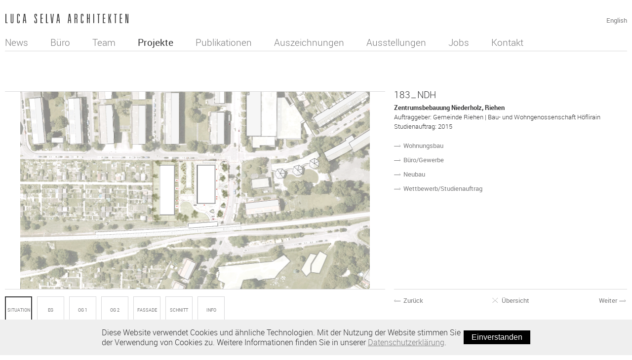

--- FILE ---
content_type: text/html;charset=UTF-8
request_url: https://www.selva-arch.ch/de/projects/2015/183_NDH
body_size: 4607
content:
<!DOCTYPE html>
<html>
<head>
	<meta charset="utf-8">
<meta http-equiv="X-UA-Compatible" content="IE=edge,chrome=1">



<title>183_NDH - 2015 - Projects - Luca Selva Architekten</title>












<link href="/mediaObject/favicon/favicon/original/favicon.ico" rel="shortcut icon" type="image/x-icon"/>
<link href="/mediaObject/favicon/favicon/original/favicon.ico" rel="icon" type="image/x-icon"/>

<link rel="apple-touch-icon" sizes="57x57" href="/mediaObject/favicon/Icon/original/Icon.png"/>

<link rel="apple-touch-icon" sizes="72x72" href="/mediaObject/favicon/Icon-72/original/Icon-72.png" />

<link rel="apple-touch-icon" sizes="76x76" href="/mediaObject/favicon/Icon-76/original/Icon-76.png"/>

<link rel="apple-touch-icon" sizes="100x100" href="/mediaObject/favicon/Icon-Small-50-2x/original/Icon-Small-50%402x.png" />

<link rel="apple-touch-icon" sizes="114x114" href="/mediaObject/favicon/Icon-2x/original/Icon%402x.png" />

<link rel="apple-touch-icon" sizes="120x120" href="/mediaObject/favicon/Icon-60-2x/original/Icon-60%402x.png" />

<link rel="apple-touch-icon" sizes="144x144" href="/mediaObject/favicon/Icon-72-2x/original/Icon-72%402x.png" />

<link rel="apple-touch-icon" sizes="152x152" href="/mediaObject/favicon/Icon-76-2x/original/Icon-76%402x.png" />

<link rel="apple-touch-icon-precomposed" sizes="57x57" href="/mediaObject/favicon/Icon/original/Icon.png"/>

<link rel="apple-touch-icon-precomposed" sizes="72x72" href="/mediaObject/favicon/Icon-72/original/Icon-72.png" />

<link rel="apple-touch-icon-precomposed" sizes="76x76" href="/mediaObject/favicon/Icon-76/original/Icon-76.png"/>

<link rel="apple-touch-icon-precomposed" sizes="100x100" href="/mediaObject/favicon/Icon-Small-50-2x/original/Icon-Small-50%402x.png" />

<link rel="apple-touch-icon-precomposed" sizes="114x114" href="/mediaObject/favicon/Icon-2x/original/Icon%402x.png" />

<link rel="apple-touch-icon-precomposed" sizes="120x120" href="/mediaObject/favicon/Icon-60-2x/original/Icon-60%402x.png" />

<link rel="apple-touch-icon-precomposed" sizes="144x144" href="/mediaObject/favicon/Icon-72-2x/original/Icon-72%402x.png" />

<link rel="apple-touch-icon-precomposed" sizes="152x152" href="/mediaObject/favicon/Icon-76-2x/original/Icon-76%402x.png" />

<meta name='msapplication-TileImage' sizes="57x57" content="/mediaObject/favicon/Icon/original/Icon.png"/>

<meta name='msapplication-TileImage' sizes="72x72" content="/mediaObject/favicon/Icon-72/original/Icon-72.png"/>

<meta name='msapplication-TileImage' sizes="76x76" content="/mediaObject/favicon/Icon-76/original/Icon-76.png" />

<meta name='msapplication-TileImage' sizes="100x100" content="/mediaObject/favicon/Icon-Small-50-2x/original/Icon-Small-50%402x.png" />

<meta name='msapplication-TileImage' sizes="114x114" content="/mediaObject/favicon/Icon-2x/original/Icon%402x.png" />

<meta name='msapplication-TileImage' sizes="120x120" content="/mediaObject/favicon/Icon-60-2x/original/Icon-60%402x.png" />

<meta name='msapplication-TileImage' sizes="144x144" content="/mediaObject/favicon/Icon-72-2x/original/Icon-72%402x.png" />

<meta name='msapplication-TileImage' sizes="152x152" content="/mediaObject/favicon/Icon-76-2x/original/Icon-76%402x.png" />

<link rel="image_src" href="https://www.selva-arch.ch/mediaObject/favicon/social-513/original/social-512.png" />

<meta property="og:image:url" content="https://www.selva-arch.ch/mediaObject/favicon/social-513/original/social-512.png" />

<meta property="og:image:type" content="image/png" />
<meta property="og:image:width" content="500" />
<meta property="og:image:height" content="500" />
<meta property="og:type" content="website" />
<meta property="og:url" content="https://www.selva-arch.ch/projects/2015/183_NDH" />
<meta property="og:title" content="183_NDH" />
<meta property="og:description" content="" />

<meta name="description" content="" />
<meta name="keywords" content="" />
<meta name="author" content="Luca Selva Architekten" />
<meta name="copyright" content="Luca Selva Architekten" />

<meta name="Generator" content="Magnolia CMS CE 4.5.9">
<meta name="DC.Creator" content="Luca Selva Architekten">
<meta name="DC.Title" content="183_NDH">
<meta name="DC.Format" content="text/html">

<link charset="utf-8" type="text/css" href="/resources/templating-kit/themes/selvaarch/css/all.css" rel="stylesheet" media="screen, projection"/>
<link charset="utf-8" type="text/css" href="/resources/templating-kit/themes/selvaarch/css/all/print.css" rel="stylesheet" media="print"/>
<script type="text/javascript" src="/resources/templating-kit/themes/selvaarch/js/all/prefixfree.js"></script>

<!--[if lt IE 9]>
    <script src="/resources/templating-kit/themes/selvaarch/js/all/html5-min.js"></script>
<![endif]-->

<script type="text/javascript" src="/resources/templating-kit/themes/selvaarch/js/all.js"></script>
<script type="text/javascript" src="https://maps.googleapis.com/maps/api/js?key=AIzaSyDi5Eym4H8soT90ubohKnZm1W0b9wgaYtU"></script>	<script>
  (function(i,s,o,g,r,a,m){i['GoogleAnalyticsObject']=r;i[r]=i[r]||function(){
  (i[r].q=i[r].q||[]).push(arguments)},i[r].l=1*new Date();a=s.createElement(o),
  m=s.getElementsByTagName(o)[0];a.async=1;a.src=g;m.parentNode.insertBefore(a,m)
  })(window,document,'script','//www.google-analytics.com/analytics.js','ga');

  ga('create', 'UA-36810664-24', 'selva-arch.ch');
  ga('send', 'pageview');

</script>
</head>

<body id="main" class="main-page">
	<div id="wrap">
		<div id="wrapper">
			<div id="container">
				<header id="header">
							<h1 id="logo">
								<a href="/home.html" title="Zur Startseite">
									<img src="/.resources/selvaarch/images/luca-selva-architects.png" alt="Luca Selva Architekten" class="page" />
								</a>
							</h1>


		<a href="/en/projects/2015/183_NDH.html" title="EN" id="language" class="ease">English</a>
				</header>

				<nav id="nav" class="relative-nav">


	<ul id="main-nav">




				<li>
					<a href="/news.html" title="News">
						News
					</a>
				</li>


				<li>
					<a href="/buero.html" title="B&uuml;ro">
						Büro
					</a>
				</li>


				<li>
					<a href="/team.html" title="Team">
						Team
					</a>
				</li>


				<li>
					<a href="/projects.html" title="Projekte">
						<strong>Projekte</strong>
					</a>
				</li>


				<li>
					<a href="/Publikationen.html" title="Publikationen">
						Publikationen
					</a>
				</li>


				<li>
					<a href="/Auszeichnungen.html" title="Auszeichnungen">
						Auszeichnungen
					</a>
				</li>


				<li>
					<a href="/Ausstellungen.html" title="Ausstellungen">
						Ausstellungen
					</a>
				</li>


				<li>
					<a href="/jobs.html" title="Jobs">
						Jobs
					</a>
				</li>


				<li>
					<a href="/kontakt.html" title="Kontakt">
						Kontakt
					</a>
				</li>






	</ul>


				</nav>


				<section id="content" class="cols-8">
					<article>


<div id="project">

	<div class="col-3 right bottom">
		<h2><span>183</span>NDH</h2>

			<p><strong>Zentrumsbebauung Niederholz, Riehen</strong></p> <p>Auftraggeber: Gemeinde Riehen | Bau- und Wohngenossenschaft Höflirain</p> <p>Studienauftrag: 2015</p>

			<ul id="category-nav">
					<li>
						<a href="/de/projects.html" data-cat-name="wohnungsbau" data-cat="item-9e129bb7-ec50-48f4-87c7-89c82639b952">
							<span class="link icon">N</span>Wohnungsbau
						</a>
					</li>
					<li>
						<a href="/de/projects.html" data-cat-name="buero-gewerbe" data-cat="item-5eda063e-5373-4343-ab77-5caf2621057d">
							<span class="link icon">N</span>Büro/Gewerbe
						</a>
					</li>
					<li>
						<a href="/de/projects.html" data-cat-name="neubau" data-cat="item-4dded78f-e75c-4a8e-9a93-1c63bf700044">
							<span class="link icon">N</span>Neubau
						</a>
					</li>
					<li>
						<a href="/de/projects.html" data-cat-name="wettbewerb-studienauftrag" data-cat="item-aa2155d8-1c64-4c04-a9d0-e915a089b81e">
							<span class="link icon">N</span>Wettbewerb/Studienauftrag
						</a>
					</li>
			</ul>
	</div>

	<div class="col-5 left bottom gallery-wrapper">



				<ul class="gallery col-5">



								<li class="ease image next-btn active" data-image="image-dfdddc87-b1b8-40e5-a9c2-e74e665b1ea6">
									<img src="/mediaObject/Projekte/183_NDH/02_Situationsplan/resolutions/res-l1600x800/02_Situationsplan.png" alt="SITUATION" />
								</li>


								<li class="ease image next-btn inactive" data-image="image-227a9661-b2f5-41c7-a1eb-fe6180821857">
									<img src="/mediaObject/Projekte/183_NDH/03_EG/resolutions/res-l1600x800/03_EG.png" alt="EG" />
								</li>


								<li class="ease image next-btn inactive" data-image="image-bfba4339-c72d-4ea4-b90b-fef85471e662">
									<img src="/mediaObject/Projekte/183_NDH/04_OG1/resolutions/res-l1600x800/04_OG1.png" alt="OG 1" />
								</li>


								<li class="ease image next-btn inactive" data-image="image-21ffc6a8-19a9-464f-9ed5-d56cea9fff85">
									<img src="/mediaObject/Projekte/183_NDH/04_OG2/resolutions/res-l1600x800/04_OG2.png" alt="OG 2" />
								</li>






								<li class="ease image next-btn inactive" data-image="image-edb92859-b3f5-481c-826b-63a34ff8ab12">
									<img src="/mediaObject/Projekte/183_NDH/05_Fassaden/resolutions/res-l1600x800/05_Fassaden.png" alt="FASSADE" />
								</li>


								<li class="ease image next-btn inactive" data-image="image-2cec605a-2794-46ce-b682-f03c2b89e995">
									<img src="/mediaObject/Projekte/183_NDH/06_Schnitt/resolutions/res-l1600x800/06_Schnitt.png" alt="SCHNITT" />
								</li>


						<li class="ease image info  inactive" data-image="info">
							<span class="text"><p>Das Ensemble besteht aus zwei längsrechteckigen, kompakten Volumen von identitätsstiftender Erscheinung. Während das Zentrumsgebäude als flexibel einteilbare Struktur mit asymmetrisch platzierten Kernen ausgebildet ist, und damit die verschiedensten Nutzungen zulässt, besticht das Bau- und Wohngenossenschaftsgebäude durch eine Vielzahl unterschiedlich geschnittener Wohnungen. Direkt erschlossene Maisonetten mit doppelgeschossiger Treppenhalle und Geschosswohnungen mit grosszügigen Loggias, schönen Raumtiefen und bis zu dreiseitiger Orientierung, schaffen ein reichhaltiges Wohnungsangebot von hoher Qualität.</p></span>
						</li>


				</ul>
	</div>

	<div class="col-8 left">
		<div class="col-5 left">



					<ul class="gallery-thumb">





										<li class="thumb plan active" data-image="image-dfdddc87-b1b8-40e5-a9c2-e74e665b1ea6">
											<a href="javascript:void(0);" title="SITUATION"  class="thumb" data-image="image-dfdddc87-b1b8-40e5-a9c2-e74e665b1ea6">
												SITUATION
											</a>
										</li>





										<li class="thumb plan inactive" data-image="image-227a9661-b2f5-41c7-a1eb-fe6180821857">
											<a href="javascript:void(0);" title="EG"  class="thumb" data-image="image-227a9661-b2f5-41c7-a1eb-fe6180821857">
												EG
											</a>
										</li>





										<li class="thumb plan inactive" data-image="image-bfba4339-c72d-4ea4-b90b-fef85471e662">
											<a href="javascript:void(0);" title="OG 1"  class="thumb" data-image="image-bfba4339-c72d-4ea4-b90b-fef85471e662">
												OG 1
											</a>
										</li>





										<li class="thumb plan inactive" data-image="image-21ffc6a8-19a9-464f-9ed5-d56cea9fff85">
											<a href="javascript:void(0);" title="OG 2"  class="thumb" data-image="image-21ffc6a8-19a9-464f-9ed5-d56cea9fff85">
												OG 2
											</a>
										</li>

















										<li class="thumb plan inactive" data-image="image-edb92859-b3f5-481c-826b-63a34ff8ab12">
											<a href="javascript:void(0);" title="FASSADE"  class="thumb" data-image="image-edb92859-b3f5-481c-826b-63a34ff8ab12">
												FASSADE
											</a>
										</li>





										<li class="thumb plan inactive" data-image="image-2cec605a-2794-46ce-b682-f03c2b89e995">
											<a href="javascript:void(0);" title="SCHNITT"  class="thumb" data-image="image-2cec605a-2794-46ce-b682-f03c2b89e995">
												SCHNITT
											</a>
										</li>



							<li class="thumb plan" data-image="info">
								<a href="javascript:void(0);" class="thumb" data-image="info">
									Info
								</a>
							</li>

					</ul>
		</div>

		<div class="col-3 right border-top">

						<a href="/de/projects/2015/184_AGB_Ausstellung-Berlin.html" class="prev"><span class="link icon">P</span>Zurück</a>

				<a href="/de/projects.html" class="back"><span class="center"><span class="link icon">C</span><span class="overview">Übersicht</span></a></span>

						<a href="/de/projects/2015/181_KHB.html" class="next">Weiter<span class="link icon">N</span></a>
		</div>
	</div>
</div>					</article>


				</section>
			</div>
		</div>
	</div>

		<div id="footer-wrapper">
			<footer id="footer">
				<p>Luca Selva AG | Architekten ETH BSA SIA | Viaduktstrasse 12 - 14 | CH - 4051 Basel | T. +41 61 280 78 00 | F. +41 61 280 78 01 | <a target="_blank" href="mailto:mail@selva-arch.ch">mail@selva-arch.ch</a> <a style="width: 24px;letter-spacing:0.02em;margin-left: 20px!important;;color:red!important;font-family:'robotobold', Verdana, Arial, Helvetica, sans-serif, 'sans serif'!important;" href="https://www.instagram.com/lucaselvaarchitekten" target="_blank"> <svg viewbox="" style="margin-top:-2px;position:absolute;width:24px;height:24px;enable-background:new 0 0 24 24;" xml:space="preserve"> <path style="fill:red;" id="instagram" d="M12,22c-2.8,0-3.1,0-4.1-0.1c-0.8,0-1.6-0.2-2.4-0.5c-0.7-0.3-1.3-0.6-1.8-1.2c-0.5-0.5-0.9-1.1-1.2-1.8c-0.3-0.8-0.4-1.6-0.5-2.4C2,15,2,14.7,2,12c0-2.7,0-3.1,0.1-4.1c0-0.8,0.2-1.7,0.5-2.4c0.3-0.7,0.6-1.3,1.2-1.8c0.5-0.5,1.1-0.9,1.8-1.2C6.2,2.2,7,2.1,7.9,2.1C9,2,9.3,2,12,2c2.8,0,3.1,0,4.1,0.1c0.8,0,1.7,0.2,2.4,0.5c0.7,0.2,1.3,0.6,1.8,1.2c0.5,0.5,0.9,1.1,1.2,1.8c0.3,0.8,0.4,1.6,0.5,2.4C22,9,22,9.3,22,12c0,2.8,0,3.1-0.1,4.1c0,0.8-0.2,1.7-0.5,2.4c-0.5,1.3-1.6,2.4-2.9,2.9c-0.8,0.3-1.6,0.4-2.4,0.5C15,22,14.7,22,12,22z M12,3.8c-2.6,0-3,0-4,0h0C7.3,3.8,6.7,4,6.1,4.2C5.6,4.3,5.2,4.6,4.9,4.9C4.6,5.2,4.3,5.6,4.2,6.1C3.9,6.7,3.8,7.3,3.8,7.9v0c0,1,0,1.4,0,4s0,3,0,4v0c0,0.6,0.1,1.3,0.3,1.9c0.2,0.4,0.4,0.8,0.8,1.1c0.3,0.3,0.7,0.6,1.1,0.8c0.6,0.2,1.2,0.3,1.9,0.4c1,0,1.3,0.1,4,0.1c2.7,0,3,0,4-0.1c0.6,0,1.3-0.1,1.9-0.3c0.4-0.2,0.8-0.4,1.1-0.7c0.3-0.3,0.6-0.7,0.7-1.2c0.2-0.6,0.3-1.2,0.4-1.9c0-1.1,0.1-1.4,0.1-4c0-2.7,0-3-0.1-4c0-0.6-0.1-1.3-0.3-1.9c-0.3-0.9-1-1.6-1.9-1.9C17.3,4,16.7,3.9,16,3.9C15,3.8,14.7,3.8,12,3.8L12,3.8L12,3.8z M12,17.1c-2.8,0-5.1-2.3-5.1-5.1S9.2,6.9,12,6.9s5.1,2.3,5.1,5.1C17.1,14.8,14.8,17.1,12,17.1z M12,8.7c-1.8,0-3.3,1.5-3.3,3.3c0,1.8,1.5,3.3,3.3,3.3c1.8,0,3.3-1.5,3.3-3.3C15.3,10.2,13.8,8.7,12,8.7z M17.3,7.9c-0.7,0-1.2-0.5-1.2-1.2s0.5-1.2,1.2-1.2c0.7,0,1.2,0.5,1.2,1.2C18.5,7.3,18,7.9,17.3,7.9L17.3,7.9z"></path> </svg> </a></p>

					<a href="javascript:void(0)" id="back-top" class="ease">nach oben</a>
			</footer>
		</div>

	<script type="text/javascript" src="/resources/templating-kit/themes/selvaarch/js/all/echo.js"></script>
	<script type="text/javascript">
		/*
		 *********************
		 * echo: lazy loader
		 *********************
		 */
		 Echo.init({
		    offset: 200,
		    throttle: 200
		  });
	</script>

	<a href="https://www.esense.ch" target="_blank" title="esense GmbH - gute webseiten" class="hidden">esense GmbH - gute webseiten</a>

    <div class="cookie-banner" id="cookie-banner">
        <div>
            <p>Diese Website verwendet Cookies und ähnliche Technologien. Mit der Nutzung der Website stimmen Sie der Verwendung von Cookies zu.&nbsp;Weitere Informationen finden Sie in unserer <a href="/datenschutz.html">Datenschutzerklärung</a>.</p>
            <button id="cookie-accept-button">Einverstanden</button>
        </div>
    </div>

    <script>
        function hideCookieBanner() {
            const cookieBanner = document.getElementById('cookie-banner');
            cookieBanner.style.display = 'none';
        }


        function hasSessionItem() {
            return sessionStorage.getItem('cookieAccepted') === 'true';
        }

        function setSessionItem() {
            sessionStorage.setItem('cookieAccepted', 'true');
            hideCookieBanner();
        }

        document.getElementById('cookie-accept-button').addEventListener('click', setSessionItem);
        if (hasSessionItem()) {
            hideCookieBanner();
        }
    </script>

</body>
</html>


--- FILE ---
content_type: text/css;charset=UTF-8
request_url: https://www.selva-arch.ch/resources/templating-kit/themes/selvaarch/css/all/print.css
body_size: -17
content:
/*
  Name: Selva Arch Stylesheet
  Author: esense
  http://www.esense.ch
*/

--- FILE ---
content_type: text/plain
request_url: https://www.google-analytics.com/j/collect?v=1&_v=j102&a=1612068018&t=pageview&_s=1&dl=https%3A%2F%2Fwww.selva-arch.ch%2Fde%2Fprojects%2F2015%2F183_NDH&ul=en-us%40posix&dt=183_NDH%20-%202015%20-%20Projects%20-%20Luca%20Selva%20Architekten&sr=1280x720&vp=1280x720&_u=IEBAAAABAAAAACAAI~&jid=562920580&gjid=2107927416&cid=1043708052.1768828095&tid=UA-36810664-24&_gid=122308680.1768828095&_r=1&_slc=1&z=633061294
body_size: -450
content:
2,cG-HZE8LRSDLV

--- FILE ---
content_type: application/x-javascript;charset=UTF-8
request_url: https://www.selva-arch.ch/resources/templating-kit/themes/selvaarch/js/all/echo.js
body_size: 430
content:
/*!
 *  Echo v1.4.0
 *  Lazy-loading with data-* attributes, offsets and throttle options
 *  Project: https://github.com/toddmotto/echo
 *  by Todd Motto: http://toddmotto.com
 *  Copyright. MIT licensed.
 */
window.Echo=function(a,b){"use strict";var c,d,e,f=[],g=function(d){var e=d.getBoundingClientRect();return(e.top>=0&&e.left>=0&&e.top)<=(a.innerHeight||b.documentElement.clientHeight)+parseInt(c)},h=function(){for(var a=f.length;a--;){var b=f[a];g(b)&&(b.src=b.getAttribute("data-echo"),f.splice(a,1))}},i=function(){clearTimeout(e),e=setTimeout(h,d)},j=function(e){var g=b.querySelectorAll("[data-echo]"),h=e||{};c=h.offset||0,d=h.throttle||250;for(var j=0;j<g.length;j++)f.push(g[j]);i(),b.addEventListener?a.addEventListener("scroll",i,!1):a.attachEvent("onscroll",i)};return{init:j,render:i}}(window,document);